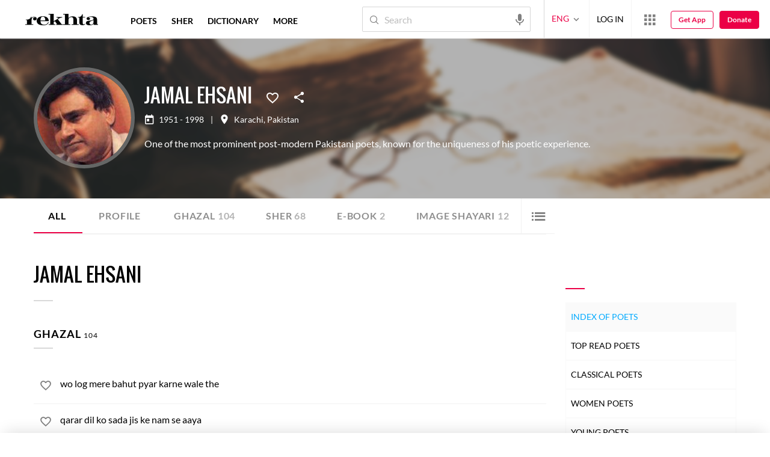

--- FILE ---
content_type: application/x-javascript; charset=utf-8
request_url: https://world.rekhta.org/user/userinfo
body_size: 179
content:
var userInfo = {"Name":null,"ImageUrl":null,"Id":null,"SessionId":"bdf00997-7063-427b-9746-5fac548f44dd","FavCount":0,"GuestUserValue":null,"SearchSessionId":"bdf00997-7063-427b-9746-5fac548f44dd","Email":null,"host":"world.rekhta.org"};